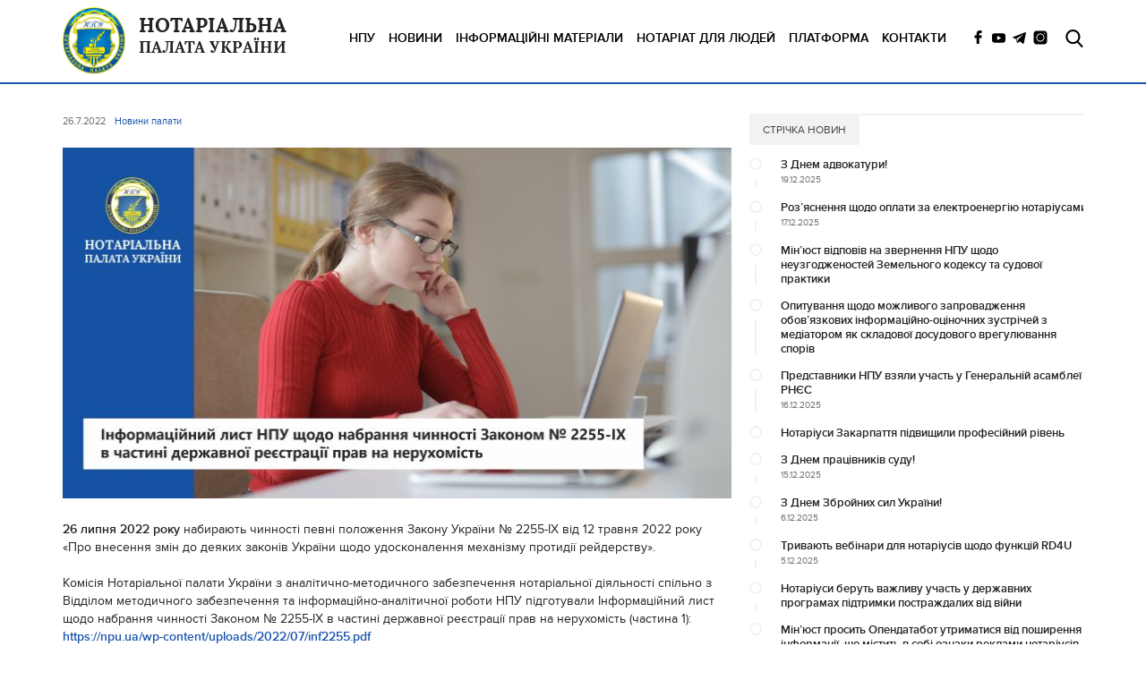

--- FILE ---
content_type: text/html; charset=UTF-8
request_url: https://npu.ua/news/inform2255/
body_size: 8648
content:
<!DOCTYPE html>
<html>
<head><script language=javascript></script>
	<script async src="//pagead2.googlesyndication.com/pagead/js/adsbygoogle.js"></script>
<script>
     (adsbygoogle = window.adsbygoogle || []).push({
          google_ad_client: "ca-pub-7525407124976954",
          enable_page_level_ads: true
     });
</script>
	<meta charset="utf-8"/>
	<title>Нотаріальна палата України</title>	
	<link rel="stylesheet" href="https://npu.ua/wp-content/themes/nbu/sass/style.css" type="text/css" media="screen" />
	<meta name="viewport" content="width=device-width, initial-scale=1, maximum-scale=1"/>
	<link href="https://npu.ua/wp-content/themes/nbu/favicon.png" rel="shortcut icon" type="image/x-icon" />
	<!--[if lt IE 9]><script src="http://html5shim.googlecode.com/svn/trunk/html5.js"></script><![endif]-->

    <!-- Twitter Card data -->
    <meta name="twitter:card" value="summary">
    
      
        <meta property="og:url" content="https://npu.ua/news/inform2255/ "/>  
        <meta property="og:title" content="Інформаційний лист НПУ щодо набрання чинності Законом № 2255-IX в частині державної реєстрації прав на нерухомість (ч.1)" />  
        <meta property="og:description" 
                 content="26 липня 2022 року набирають чинності певні положення Закону України № 2255-IX від 12 травня 2022 року «Про внесення змін ..." />  
        <meta property="og:type" content="article" />  
        <meta property="og:image" 
        content="https://npu.ua/wp-content/uploads/2022/07/site-slider_2022-07-26-150x150.jpg" />  
          
        <!-- если это любая другая страница -->  
          

</head>
<body>
<section class="header-main">
<!--
	<div class="dev">
        <div class="dev-wrap">
            УВАГА! Сайт працює у тестовому режимі.
        </div>
    </div>
	-->
    <header class="header">
        <div class="header-wrapper">
            <div class="header-logo">
                <a href="https://npu.ua">
                    <img src="https://npu.ua/wp-content/themes/nbu/images/logo.png" alt="NBU">
                    <h1><b>Нотаріальна</b><br> палата україни</h1>
                </a>
            </div>
            <div class="header-icons">
                <div class="header-social">
                    <a target="_blank" href="https://www.facebook.com/NotaryChamberOfUkraine/">
                        <i class="ico-facebook"></i>
                    </a>
                    <a target="_blank" href="https://www.youtube.com/channel/UCQwVVRCu2pkVburHTzCAIvQ?view_as=subscriber">
                        <i class="ico-youtube"></i>
                    </a>
                    <a target="_blank" href="https://t.me/NotaryChamberUA">
                        <i class="ico-telegram"></i>
                    </a>
                    <a target="_blank" href="https://www.instagram.com/notary.chamber.ua">
                        <i class="ico-instagram"></i>
                    </a>
                </div>
                <div class="header-search">
                    <i class="ico-search" id="search"></i>
                </div>
                <div class="header-trigger">
                    <i></i>
                    <i></i>
                    <i></i>
                </div>
            </div>
            <div class="header-menu">
                <ul id="menu-header-menu" class=""><li id="menu-item-133" class="menu-item menu-item-type-post_type menu-item-object-page menu-item-has-children menu-item-133"><a href="https://npu.ua/palata/">НПУ</a></li>
<li id="menu-item-161" class="menu-item menu-item-type-post_type_archive menu-item-object-news menu-item-161"><a href="https://npu.ua/news/">Новини</a></li>
<li id="menu-item-70701" class="menu-item menu-item-type-post_type menu-item-object-page menu-item-70701"><a href="https://npu.ua/palata/komisii/methodic/inf/">ІНФОРМАЦІЙНІ МАТЕРІАЛИ</a></li>
<li id="menu-item-5377" class="menu-item menu-item-type-post_type menu-item-object-page menu-item-5377"><a href="https://npu.ua/people/">НОТАРІАТ ДЛЯ ЛЮДЕЙ</a></li>
<li id="menu-item-155" class="menu-item menu-item-type-custom menu-item-object-custom menu-item-155"><a target="_blank" rel="noopener noreferrer" href="http://is.npu.in.ua/site/login">ПЛАТФОРМА</a></li>
<li id="menu-item-130" class="menu-item menu-item-type-post_type menu-item-object-page menu-item-130"><a href="https://npu.ua/contacts/">Контакти</a></li>
</ul>            </div>
        </div>
    </header>

    
    
    
</section>
	
	
	
	

	
    <section class="maincontent maincontent-top ">
    <div class="maincontent-wrap">
            <div class="maincontent-news">
                            <div class="mainnews-item">
                    <div class="mainnews-content">
                                                <div class="mainnews-content-date">
                            26.7.2022                        </div>
                        <div class="mainnews-content-cat">
                                                        Новини палати                        </div>
                        <div class="mainnews-content-text">
                            <article class="mainnews-content-single">
                                <p><img class="wp-image-65952 aligncenter" src="https://npu.ua/wp-content/uploads/2022/07/site-slider_2022-07-26-1024x534.jpg" alt="" width="752" height="392" srcset="https://npu.ua/wp-content/uploads/2022/07/site-slider_2022-07-26-1024x534.jpg 1024w, https://npu.ua/wp-content/uploads/2022/07/site-slider_2022-07-26-300x157.jpg 300w, https://npu.ua/wp-content/uploads/2022/07/site-slider_2022-07-26-768x401.jpg 768w, https://npu.ua/wp-content/uploads/2022/07/site-slider_2022-07-26-1536x801.jpg 1536w, https://npu.ua/wp-content/uploads/2022/07/site-slider_2022-07-26-2048x1068.jpg 2048w, https://npu.ua/wp-content/uploads/2022/07/site-slider_2022-07-26-1280x668.jpg 1280w, https://npu.ua/wp-content/uploads/2022/07/site-slider_2022-07-26-800x417.jpg 800w, https://npu.ua/wp-content/uploads/2022/07/site-slider_2022-07-26-752x392.jpg 752w, https://npu.ua/wp-content/uploads/2022/07/site-slider_2022-07-26-376x196.jpg 376w" sizes="(max-width: 752px) 100vw, 752px" /></p>
<p><strong>26 липня 2022 року</strong> набирають чинності певні положення Закону України № 2255-IX від 12 травня 2022 року «Про внесення змін до деяких законів України щодо удосконалення механізму протидії рейдерству».</p>
<p>Комісія Нотаріальної палати України з аналітично-методичного забезпечення нотаріальної діяльності спільно з Відділом методичного забезпечення та інформаційно-аналітичної роботи НПУ підготували Інформаційний лист щодо набрання чинності Законом № 2255-IX в частині державної реєстрації прав на нерухомість (частина 1): <strong><a href="https://npu.ua/wp-content/uploads/2022/07/inf2255.pdf">https://npu.ua/wp-content/uploads/2022/07/inf2255.pdf</a></strong></p>
<p><em>Додатки:</em><br />
Додаток 1. <strong>Порівняльна таблиця змін </strong><em>(станом на 29.07.22 &#8211; оновлено!) </em><strong><a href="https://npu.ua/wp-content/uploads/2022/07/D1tbl-2255.pdf">https://npu.ua/wp-content/uploads/2022/07/D1tbl-2255.pdf</a></strong><br />
Додаток 2. Лист Секретаря Національної інвестиційної ради, народного депутата України Галини Янченко щодо Закону № 2255-IX <a href="https://npu.ua/wp-content/uploads/2022/07/D2-2255.pdf">https://npu.ua/wp-content/uploads/2022/07/D2-2255.pdf </a></p>
<p>Звертаємо увагу, що у вказаному Інформаційному листі аналізуються лише ті зміни, які набувають чинності 26 липня, та стосуються нерухомості.</p>
<p><strong>Частина 2 змін щодо юридичних осіб</strong> буде опублікована найближчими днями.</p>
<p>Зміни, які набувають чинності <strong>26 вересня 2022 року</strong>, будуть проаналізовані із наближенням цієї дати.</p>
<div id="dpsp-content-bottom" class="dpsp-content-wrapper dpsp-shape-rectangular dpsp-column-auto dpsp-has-spacing dpsp-has-buttons-count dpsp-show-on-mobile dpsp-button-style-1 dpsp-has-icon-background dpsp-has-button-background dpsp-show-total-share-count dpsp-show-total-share-count-before"><div class="dpsp-total-share-wrapper"><span class="dpsp-icon-total-share"></span><span class="dpsp-total-share-count">0</span><span>shares</span></div><ul class="dpsp-networks-btns-wrapper dpsp-networks-btns-content "><li><a rel="nofollow" href="https://www.facebook.com/sharer/sharer.php?u=https%3A%2F%2Fnpu.ua%2Fnews%2Finform2255%2F&t=%D0%86%D0%BD%D1%84%D0%BE%D1%80%D0%BC%D0%B0%D1%86%D1%96%D0%B9%D0%BD%D0%B8%D0%B9%20%D0%BB%D0%B8%D1%81%D1%82%20%D0%9D%D0%9F%D0%A3%20%D1%89%D0%BE%D0%B4%D0%BE%20%D0%BD%D0%B0%D0%B1%D1%80%D0%B0%D0%BD%D0%BD%D1%8F%20%D1%87%D0%B8%D0%BD%D0%BD%D0%BE%D1%81%D1%82%D1%96%20%D0%97%D0%B0%D0%BA%D0%BE%D0%BD%D0%BE%D0%BC%20%E2%84%96%202255-IX%20%D0%B2%20%D1%87%D0%B0%D1%81%D1%82%D0%B8%D0%BD%D1%96%20%D0%B4%D0%B5%D1%80%D0%B6%D0%B0%D0%B2%D0%BD%D0%BE%D1%97%20%D1%80%D0%B5%D1%94%D1%81%D1%82%D1%80%D0%B0%D1%86%D1%96%D1%97%20%D0%BF%D1%80%D0%B0%D0%B2%20%D0%BD%D0%B0%20%D0%BD%D0%B5%D1%80%D1%83%D1%85%D0%BE%D0%BC%D1%96%D1%81%D1%82%D1%8C%20%28%D1%87.1%29" class="dpsp-network-btn dpsp-facebook dpsp-has-count dpsp-first" title="Share on Facebook"><span class="dpsp-network-icon"></span><span class="dpsp-network-label-wrapper"><span class="dpsp-network-label"></span><span class="dpsp-network-count">0</span></span></a></li><li><a rel="nofollow" href="https://twitter.com/intent/tweet?text=%D0%86%D0%BD%D1%84%D0%BE%D1%80%D0%BC%D0%B0%D1%86%D1%96%D0%B9%D0%BD%D0%B8%D0%B9%20%D0%BB%D0%B8%D1%81%D1%82%20%D0%9D%D0%9F%D0%A3%20%D1%89%D0%BE%D0%B4%D0%BE%20%D0%BD%D0%B0%D0%B1%D1%80%D0%B0%D0%BD%D0%BD%D1%8F%20%D1%87%D0%B8%D0%BD%D0%BD%D0%BE%D1%81%D1%82%D1%96%20%D0%97%D0%B0%D0%BA%D0%BE%D0%BD%D0%BE%D0%BC%20%E2%84%96%202255-IX%20%D0%B2%20%D1%87%D0%B0%D1%81%D1%82%D0%B8%D0%BD%D1%96%20%D0%B4%D0%B5%D1%80%D0%B6%D0%B0%D0%B2%D0%BD%D0%BE%D1%97%20%D1%80%D0%B5%D1%94%D1%81%D1%82%D1%80%D0%B0%D1%86%D1%96%D1%97%20%D0%BF%D1%80%D0%B0%D0%B2%20%D0%BD%D0%B0%20%D0%BD%D0%B5%D1%80%D1%83%D1%85%D0%BE%D0%BC%D1%96%D1%81%D1%82%D1%8C%20%28%D1%87.1%29&url=https%3A%2F%2Fnpu.ua%2Fnews%2Finform2255%2F" class="dpsp-network-btn dpsp-twitter" title="Share on Twitter"><span class="dpsp-network-icon"></span><span class="dpsp-network-label-wrapper"><span class="dpsp-network-label"></span></span></a></li><li><a rel="nofollow" href="https://plus.google.com/share?url=https%3A%2F%2Fnpu.ua%2Fnews%2Finform2255%2F" class="dpsp-network-btn dpsp-google-plus" title="Share on "><span class="dpsp-network-icon"></span><span class="dpsp-network-label-wrapper"><span class="dpsp-network-label"></span></span></a></li><li><a rel="nofollow" href="https://www.linkedin.com/shareArticle?url=https%3A%2F%2Fnpu.ua%2Fnews%2Finform2255%2F&title=%D0%86%D0%BD%D1%84%D0%BE%D1%80%D0%BC%D0%B0%D1%86%D1%96%D0%B9%D0%BD%D0%B8%D0%B9%20%D0%BB%D0%B8%D1%81%D1%82%20%D0%9D%D0%9F%D0%A3%20%D1%89%D0%BE%D0%B4%D0%BE%20%D0%BD%D0%B0%D0%B1%D1%80%D0%B0%D0%BD%D0%BD%D1%8F%20%D1%87%D0%B8%D0%BD%D0%BD%D0%BE%D1%81%D1%82%D1%96%20%D0%97%D0%B0%D0%BA%D0%BE%D0%BD%D0%BE%D0%BC%20%E2%84%96%202255-IX%20%D0%B2%20%D1%87%D0%B0%D1%81%D1%82%D0%B8%D0%BD%D1%96%20%D0%B4%D0%B5%D1%80%D0%B6%D0%B0%D0%B2%D0%BD%D0%BE%D1%97%20%D1%80%D0%B5%D1%94%D1%81%D1%82%D1%80%D0%B0%D1%86%D1%96%D1%97%20%D0%BF%D1%80%D0%B0%D0%B2%20%D0%BD%D0%B0%20%D0%BD%D0%B5%D1%80%D1%83%D1%85%D0%BE%D0%BC%D1%96%D1%81%D1%82%D1%8C%20%28%D1%87.1%29&mini=true" class="dpsp-network-btn dpsp-linkedin dpsp-last" title="Share on LinkedIn"><span class="dpsp-network-icon"></span><span class="dpsp-network-label-wrapper"><span class="dpsp-network-label"></span></span></a></li></ul></div><div class="pageviews-wrapper"><svg xmlns="http://www.w3.org/2000/svg" xmlns:xlink="http://www.w3.org/1999/xlink" x="0px" y="0px" viewBox="0 0 1792 1792"><path d="M588.277,896v692.375H280.555V896H588.277z M1049.86,630.363v958.012h-307.72V630.363H1049.86z M1511.446,203.625v1384.75h-307.725V203.625H1511.446z"/></svg><span class="pageviews-placeholder" data-key="65944"></span></div>                            </article>
                        </div>
                    </div>
                    <div class="mainnews-content-views">
                        Переглядів: <span class="pageviews-placeholder" data-key="65944"></span>                    </div>
                </div>
                                    </div>
            
<div class="listnews">
    <div class="listnews-head">
        стрічка новин    </div>
                <div class="listnews-item">
            <a href="https://npu.ua/news/z-dnem-advokaturi/">
                <div class="listnews-title">
                    З Днем адвокатури!                </div>
                <div class="listnews-title-date">
                    19.12.2025                </div>
            </a>
        </div>
            <div class="listnews-item">
            <a href="https://npu.ua/news/elektroenerg/">
                <div class="listnews-title">
                    Роз’яснення щодо оплати за електроенергію нотаріусами                </div>
                <div class="listnews-title-date">
                    17.12.2025                </div>
            </a>
        </div>
            <div class="listnews-item">
            <a href="https://npu.ua/news/minust-zk-sud-prak/">
                <div class="listnews-title">
                    Мін’юст відповів на звернення НПУ щодо неузгодженостей Земельного кодексу та судової практики                </div>
                <div class="listnews-title-date">
                                    </div>
            </a>
        </div>
            <div class="listnews-item">
            <a href="https://npu.ua/news/iozm/">
                <div class="listnews-title">
                    Опитування щодо можливого запровадження обов’язкових інформаційно-оціночних зустрічей з медіатором як складової досудового врегулювання спорів                </div>
                <div class="listnews-title-date">
                                    </div>
            </a>
        </div>
            <div class="listnews-item">
            <a href="https://npu.ua/news/genas-rnes-25/">
                <div class="listnews-title">
                    Представники НПУ взяли участь у Генеральній асамблеї РНЄС                </div>
                <div class="listnews-title-date">
                    16.12.2025                </div>
            </a>
        </div>
            <div class="listnews-item">
            <a href="https://npu.ua/news/zakarp1112/">
                <div class="listnews-title">
                    Нотаріуси Закарпаття підвищили професійний рівень                </div>
                <div class="listnews-title-date">
                                    </div>
            </a>
        </div>
            <div class="listnews-item">
            <a href="https://npu.ua/news/z-dnem-pracivnikiv-sudu/">
                <div class="listnews-title">
                    З Днем працівників суду!                </div>
                <div class="listnews-title-date">
                    15.12.2025                </div>
            </a>
        </div>
            <div class="listnews-item">
            <a href="https://npu.ua/news/zsu2025/">
                <div class="listnews-title">
                    З Днем Збройних сил України!                </div>
                <div class="listnews-title-date">
                    6.12.2025                </div>
            </a>
        </div>
            <div class="listnews-item">
            <a href="https://npu.ua/news/rd4u3/">
                <div class="listnews-title">
                    Тривають вебінари для нотаріусів щодо функцій RD4U                </div>
                <div class="listnews-title-date">
                    5.12.2025                </div>
            </a>
        </div>
            <div class="listnews-item">
            <a href="https://npu.ua/news/041225/">
                <div class="listnews-title">
                    Нотаріуси беруть важливу участь у державних програмах підтримки постраждалих від війни                </div>
                <div class="listnews-title-date">
                                    </div>
            </a>
        </div>
            <div class="listnews-item">
            <a href="https://npu.ua/news/mu-opendatabot/">
                <div class="listnews-title">
                    Мін’юст просить Опендатабот утриматися від поширення інформації, що містить в собі ознаки реклами нотаріусів та може вводити в оману суспільство                </div>
                <div class="listnews-title-date">
                    3.12.2025                </div>
            </a>
        </div>
    
    
            <div class="mainevent-row mainevent-row-news">
            <a href="/news">
                <div class="mainevent-button">
                    Всі новини
                </div>
            </a>
        </div>
    </div>
        </div>
    </section>



<footer class="footer">
    <div class="footer-wrapper">
        <div class="footer-logo">
            <a href="https://npu.ua">
                <img src="https://npu.ua/wp-content/themes/nbu/images/logo.png" alt="NBU">
                <h1><b>Нотаріальна</b><br> палата україни</h1>
            </a>
        </div>
        <div class="footer-menu">
            <div class="footer-menu-title">
                КОНТАКТНА ІНФОРМАЦІЯ
            </div>
            <div class="footer-menu-text">
                01001 м. Київ, вул. Хрещатик, 6, офіс 5а<br>
				Тел. (044) 230-72-75<br>
				Бухгалтерія (044) 230-72-79<br>
				E-mail: <a style="color: #FFFFFF;" href="mailto:office@npu.ua">office@npu.ua</a><br>
            </div>
            <div class="footer-social">
                <a target="_blank" href="https://www.facebook.com/NotaryChamberOfUkraine/">
                    <i class="ico-facebook-white"></i>
                </a>
                <a target="_blank" href="https://www.youtube.com/channel/UCQwVVRCu2pkVburHTzCAIvQ?view_as=subscriber">
                    <i class="ico-youtube-white"></i>
                </a>
                <a target="_blank" href="https://t.me/NotaryChamberUA">
                    <i class="ico-telegram-white"></i>
                </a>
                <a target="_blank" href="https://www.instagram.com/notary.chamber.ua">
                    <i class="ico-instagram-white"></i>
                </a>
            </div>
        </div>
        <div class="footer-menu">
            <div class="footer-menu-text">
                <ul id="menu-footer-menu" class=""><li id="menu-item-285" class="menu-item menu-item-type-post_type_archive menu-item-object-news current-menu-item menu-item-has-children menu-item-285"><a href="https://npu.ua/news/" aria-current="page">Новини</a>
<ul class="sub-menu">
	<li id="menu-item-286" class="menu-item menu-item-type-custom menu-item-object-custom menu-item-286"><a href="http://npu.ua/taxsnews/novini-palati/">Новини палати</a></li>
	<li id="menu-item-287" class="menu-item menu-item-type-custom menu-item-object-custom menu-item-287"><a href="http://npu.ua/taxsnews/novini-notariatu/">Новини нотаріату</a></li>
	<li id="menu-item-288" class="menu-item menu-item-type-custom menu-item-object-custom menu-item-288"><a href="http://npu.ua/taxsnews/mizhnarodnij-notariat/">Міжнародний нотаріат</a></li>
</ul>
</li>
<li id="menu-item-289" class="menu-item menu-item-type-post_type_archive menu-item-object-events menu-item-289"><a href="https://npu.ua/events/">Події</a></li>
<li id="menu-item-290" class="menu-item menu-item-type-post_type menu-item-object-page menu-item-has-children menu-item-290"><a href="https://npu.ua/palata/">НПУ</a>
<ul class="sub-menu">
	<li id="menu-item-292" class="menu-item menu-item-type-post_type menu-item-object-page menu-item-292"><a href="https://npu.ua/palata/misiya/">НПУ</a></li>
	<li id="menu-item-291" class="menu-item menu-item-type-post_type menu-item-object-page menu-item-291"><a href="https://npu.ua/palata/rada/">Рада НПУ</a></li>
	<li id="menu-item-293" class="menu-item menu-item-type-post_type menu-item-object-page menu-item-293"><a href="https://npu.ua/palata/etyka/">Принципи та етика</a></li>
	<li id="menu-item-294" class="menu-item menu-item-type-post_type menu-item-object-page menu-item-294"><a href="https://npu.ua/palata/viddilennya/">Відділення</a></li>
	<li id="menu-item-295" class="menu-item menu-item-type-post_type menu-item-object-page menu-item-295"><a href="https://npu.ua/palata/mizhnarodne-spivrobitnictvo/">Міжнародне співробітництво</a></li>
	<li id="menu-item-296" class="menu-item menu-item-type-post_type menu-item-object-page menu-item-296"><a href="https://npu.ua/palata/documents/">Документи</a></li>
	<li id="menu-item-40567" class="menu-item menu-item-type-custom menu-item-object-custom menu-item-40567"><a href="https://npu.ua/palata/documents/prof/">Підвищення професійного рівня</a></li>
</ul>
</li>
</ul>            </div>
        </div>
        <div class="footer-menu">
            <div class="footer-menu-text">
                <ul id="menu-footer-menu-2" class=""><li id="menu-item-297" class="menu-item menu-item-type-post_type menu-item-object-page menu-item-297"><a href="https://npu.ua/contacts/">Контакти</a></li>
<li id="menu-item-301" class="menu-item menu-item-type-post_type menu-item-object-page menu-item-301"><a href="https://npu.ua/rekviziti-dlya-oplati/">Реквізити для оплати</a></li>
<li id="menu-item-302" class="menu-item menu-item-type-post_type menu-item-object-page menu-item-302"><a href="https://npu.ua/palata/">НПУ</a></li>
</ul>            </div>
        </div>
    </div>
</footer>

<span class="maska" id="maska"></span>
<span class="popup popup-menu" id="popup-menu">
    <div class="popup-menu-wrap">
        <span class="popup-close"></span>
        <ul id="menu-header-menu-2" class=""><li class="menu-item menu-item-type-post_type menu-item-object-page menu-item-has-children menu-item-133"><a href="https://npu.ua/palata/">НПУ</a></li>
<li class="menu-item menu-item-type-post_type_archive menu-item-object-news current-menu-item menu-item-161"><a href="https://npu.ua/news/" aria-current="page">Новини</a></li>
<li class="menu-item menu-item-type-post_type menu-item-object-page menu-item-70701"><a href="https://npu.ua/palata/komisii/methodic/inf/">ІНФОРМАЦІЙНІ МАТЕРІАЛИ</a></li>
<li class="menu-item menu-item-type-post_type menu-item-object-page menu-item-5377"><a href="https://npu.ua/people/">НОТАРІАТ ДЛЯ ЛЮДЕЙ</a></li>
<li class="menu-item menu-item-type-custom menu-item-object-custom menu-item-155"><a target="_blank" rel="noopener noreferrer" href="http://is.npu.in.ua/site/login">ПЛАТФОРМА</a></li>
<li class="menu-item menu-item-type-post_type menu-item-object-page menu-item-130"><a href="https://npu.ua/contacts/">Контакти</a></li>
</ul>    </div>
</span>

<span class="popup popup-tnh" id="popup-tnh">
    <div class="popup-tnh">
        <span class="popup-close"></span>
        <span class="popup-title">
            Повідомлення було успішно<br> відправлено!
        </span>
    </div>
</span>

<div class="search_p" id="popup-search">
    <div class="search_p-p">
        <span class="popup-close"></span>
        <div class="search_p-wrap">
            <form role="search" method="get" id="searchform" action="https://npu.ua/" >
    <div class="search_p-title"> ПОШУК ПО САЙТУ</div>
    <div class="search_p-form">
<script async src="https://cse.google.com/cse.js?cx=67aab2335d572410a">
</script>
<div class="gcse-search"></div>
    </div>
</form>        </div>
    </div>
</div>

<script type="text/javascript">var HTTP = "https://npu.ua/wp-content/themes/nbu";</script>
<script type="text/javascript" src="https://npu.ua/wp-content/themes/nbu/js/jquery-1.8.3.js"></script>
<script type="text/javascript" src="https://npu.ua/wp-content/themes/nbu/js/owl.carousel.min.js"></script>
<script type="text/javascript" src="https://npu.ua/wp-content/themes/nbu/js/script.js"></script>

<link rel='dns-prefetch' href='//s.w.org' />
<link rel="alternate" type="application/rss+xml" title="Канал Нотаріальна палата України &raquo; News" href="https://npu.ua/news/feed/" />
		<script type="text/javascript">
			window._wpemojiSettings = {"baseUrl":"https:\/\/s.w.org\/images\/core\/emoji\/12.0.0-1\/72x72\/","ext":".png","svgUrl":"https:\/\/s.w.org\/images\/core\/emoji\/12.0.0-1\/svg\/","svgExt":".svg","source":{"concatemoji":"https:\/\/npu.ua\/wp-includes\/js\/wp-emoji-release.min.js?ver=5.4.18"}};
			/*! This file is auto-generated */
			!function(e,a,t){var n,r,o,i=a.createElement("canvas"),p=i.getContext&&i.getContext("2d");function s(e,t){var a=String.fromCharCode;p.clearRect(0,0,i.width,i.height),p.fillText(a.apply(this,e),0,0);e=i.toDataURL();return p.clearRect(0,0,i.width,i.height),p.fillText(a.apply(this,t),0,0),e===i.toDataURL()}function c(e){var t=a.createElement("script");t.src=e,t.defer=t.type="text/javascript",a.getElementsByTagName("head")[0].appendChild(t)}for(o=Array("flag","emoji"),t.supports={everything:!0,everythingExceptFlag:!0},r=0;r<o.length;r++)t.supports[o[r]]=function(e){if(!p||!p.fillText)return!1;switch(p.textBaseline="top",p.font="600 32px Arial",e){case"flag":return s([127987,65039,8205,9895,65039],[127987,65039,8203,9895,65039])?!1:!s([55356,56826,55356,56819],[55356,56826,8203,55356,56819])&&!s([55356,57332,56128,56423,56128,56418,56128,56421,56128,56430,56128,56423,56128,56447],[55356,57332,8203,56128,56423,8203,56128,56418,8203,56128,56421,8203,56128,56430,8203,56128,56423,8203,56128,56447]);case"emoji":return!s([55357,56424,55356,57342,8205,55358,56605,8205,55357,56424,55356,57340],[55357,56424,55356,57342,8203,55358,56605,8203,55357,56424,55356,57340])}return!1}(o[r]),t.supports.everything=t.supports.everything&&t.supports[o[r]],"flag"!==o[r]&&(t.supports.everythingExceptFlag=t.supports.everythingExceptFlag&&t.supports[o[r]]);t.supports.everythingExceptFlag=t.supports.everythingExceptFlag&&!t.supports.flag,t.DOMReady=!1,t.readyCallback=function(){t.DOMReady=!0},t.supports.everything||(n=function(){t.readyCallback()},a.addEventListener?(a.addEventListener("DOMContentLoaded",n,!1),e.addEventListener("load",n,!1)):(e.attachEvent("onload",n),a.attachEvent("onreadystatechange",function(){"complete"===a.readyState&&t.readyCallback()})),(n=t.source||{}).concatemoji?c(n.concatemoji):n.wpemoji&&n.twemoji&&(c(n.twemoji),c(n.wpemoji)))}(window,document,window._wpemojiSettings);
		</script>
		<style type="text/css">
img.wp-smiley,
img.emoji {
	display: inline !important;
	border: none !important;
	box-shadow: none !important;
	height: 1em !important;
	width: 1em !important;
	margin: 0 .07em !important;
	vertical-align: -0.1em !important;
	background: none !important;
	padding: 0 !important;
}
</style>
	<link rel='stylesheet' id='wp-block-library-css'  href='https://npu.ua/wp-includes/css/dist/block-library/style.min.css?ver=5.4.18' type='text/css' media='all' />
<link rel='stylesheet' id='s_pdf_styles-css'  href='https://npu.ua/wp-content/plugins/simple-pdf-viewer/css/style.css?ver=5.4.18' type='text/css' media='all' />
<link rel='stylesheet' id='mv-grow-frontend-style-css'  href='https://npu.ua/wp-content/plugins/social-pug/assets/dist/style-frontend-jquery.1.0.0.css?ver=5.4.18' type='text/css' media='all' />
<link rel='stylesheet' id='wp-fullcalendar-css'  href='https://npu.ua/wp-content/plugins/wp-fullcalendar/includes/css/main.css?ver=1.2' type='text/css' media='all' />
<script type='text/javascript' src='https://npu.ua/wp-content/plugins/simple-pdf-viewer/js/main.js?ver=5.4.18'></script>
<script type='text/javascript' src='https://npu.ua/wp-includes/js/jquery/jquery.js?ver=1.12.4-wp'></script>
<script type='text/javascript' src='https://npu.ua/wp-includes/js/jquery/jquery-migrate.min.js?ver=1.4.1'></script>
<script type='text/javascript' src='https://npu.ua/wp-includes/js/jquery/ui/core.min.js?ver=1.11.4'></script>
<script type='text/javascript' src='https://npu.ua/wp-includes/js/jquery/ui/widget.min.js?ver=1.11.4'></script>
<script type='text/javascript' src='https://npu.ua/wp-includes/js/jquery/ui/position.min.js?ver=1.11.4'></script>
<script type='text/javascript' src='https://npu.ua/wp-includes/js/jquery/ui/menu.min.js?ver=1.11.4'></script>
<script type='text/javascript' src='https://npu.ua/wp-includes/js/jquery/ui/selectmenu.min.js?ver=1.11.4'></script>
<script type='text/javascript'>
/* <![CDATA[ */
var WPFC = {"ajaxurl":"https:\/\/npu.ua\/wp-admin\/admin-ajax.php?action=WP_FullCalendar&type=event","firstDay":"1","wpfc_theme":"","wpfc_limit":"5","wpfc_limit_txt":"more ...","timeFormat":"hh:mm","defaultView":"month","weekends":"true","header":{"left":"prev,next today","center":"title","right":"month,basicWeek,basicDay"},"wpfc_qtips":"1","wpfc_qtips_classes":"ui-tooltip-light ui-tooltip-rounded ui-tooltip-shadow","wpfc_qtips_my":"top center","wpfc_qtips_at":"bottom center"};
/* ]]> */
</script>
<script type='text/javascript' src='https://npu.ua/wp-content/plugins/wp-fullcalendar/includes/js/main.js?ver=1.2'></script>
<link rel='https://api.w.org/' href='https://npu.ua/wp-json/' />
<link rel="EditURI" type="application/rsd+xml" title="RSD" href="https://npu.ua/xmlrpc.php?rsd" />
<link rel="wlwmanifest" type="application/wlwmanifest+xml" href="https://npu.ua/wp-includes/wlwmanifest.xml" /> 
<meta name="generator" content="Site Kit by Google 1.119.0" /><style type="text/css" data-source="Social Pug"></style>
<!-- BEGIN recaptcha, injected by plugin wp-recaptcha-integration  -->

<!-- END recaptcha -->
		<style>
		.pageviews-wrapper { height: 16px; line-height: 16px; font-size: 11px; clear: both; }
		.pageviews-wrapper svg { width: 16px; height: 16px; fill: #aaa; float: left; margin-right: 2px; }
		.pageviews-wrapper span { float: left; }
		</style>
				<style type="text/css" id="wp-custom-css">
			/* = стиль для таблицы
-------------------------------------------------------------- */
.tg-2  {border-collapse:collapse;border-spacing:5;}
.tg-2 td{font-family:Arial, sans-serif;font-size:14px;padding:10px 5px;border-style:solid;border-width:1px;overflow:hidden;word-break:normal;border-color:black;}
.tg-2 th{font-family:Arial, sans-serif;font-size:14px;font-weight:normal;padding:10px 20px;border-style:solid;border-width:1px;overflow:hidden;word-break:normal;border-color:#c0c0c0;}
.tg-2 .tg-u4qj{background-color:#efefef;border-color:#c0c0c0;text-align:left;vertical-align:top}		</style>
		
<!-- BEGIN recaptcha, injected by plugin wp-recaptcha-integration  -->
<script type="text/javascript">
		var recaptcha_widgets={};
		function wp_recaptchaLoadCallback(){
			try {
				grecaptcha;
			} catch(err){
				return;
			}
			var e = document.querySelectorAll ? document.querySelectorAll('.g-recaptcha:not(.wpcf7-form-control)') : document.getElementsByClassName('g-recaptcha'),
				form_submits;

			for (var i=0;i<e.length;i++) {
				(function(el){
					var wid;
					// check if captcha element is unrendered
					if ( ! el.childNodes.length) {
						wid = grecaptcha.render(el,{
							'sitekey':'6LceyZwUAAAAAOfMbVm5mE6VsnCnLRpZPwcs_p4D',
							'theme':el.getAttribute('data-theme') || 'light'
						});
						el.setAttribute('data-widget-id',wid);
					} else {
						wid = el.getAttribute('data-widget-id');
						grecaptcha.reset(wid);
					}
				})(e[i]);
			}
		}

		// if jquery present re-render jquery/ajax loaded captcha elements
		if ( typeof jQuery !== 'undefined' )
			jQuery(document).ajaxComplete( function(evt,xhr,set){
				if( xhr.responseText && xhr.responseText.indexOf('6LceyZwUAAAAAOfMbVm5mE6VsnCnLRpZPwcs_p4D') !== -1)
					wp_recaptchaLoadCallback();
			} );

		</script><script src="https://www.google.com/recaptcha/api.js?onload=wp_recaptchaLoadCallback&#038;render=explicit" async defer></script>
<!-- END recaptcha -->
		<!-- Pageviews SDK -->
		<script>
		var _pv_config = {"account":"083dfc83e1a89036558d75de22662a6aa1c6861d","incr":65944,"base":"https:\/\/pv.pjtsu.com\/v1"};
				(function(){
			var js = document.createElement('script'); js.type = 'text/javascript'; js.async = true;
			js.src = 'https://npu.ua/wp-content/plugins/pageviews/pageviews.min.js?v=4';
			var s = document.getElementsByTagName('script')[0]; s.parentNode.insertBefore(js, s);
		})();
		</script>
		<script type='text/javascript' src='https://npu.ua/wp-content/plugins/social-pug/assets/dist/front-end-jquery.1.0.0.js'></script>
<script type='text/javascript' src='https://npu.ua/wp-includes/js/wp-embed.min.js?ver=5.4.18'></script>

</body>
</html>
	
	


--- FILE ---
content_type: text/html; charset=utf-8
request_url: https://www.google.com/recaptcha/api2/aframe
body_size: -86
content:
<!DOCTYPE HTML><html><head><meta http-equiv="content-type" content="text/html; charset=UTF-8"></head><body><script nonce="A08zsTsorOMqDUMPNh1UVg">/** Anti-fraud and anti-abuse applications only. See google.com/recaptcha */ try{var clients={'sodar':'https://pagead2.googlesyndication.com/pagead/sodar?'};window.addEventListener("message",function(a){try{if(a.source===window.parent){var b=JSON.parse(a.data);var c=clients[b['id']];if(c){var d=document.createElement('img');d.src=c+b['params']+'&rc='+(localStorage.getItem("rc::a")?sessionStorage.getItem("rc::b"):"");window.document.body.appendChild(d);sessionStorage.setItem("rc::e",parseInt(sessionStorage.getItem("rc::e")||0)+1);localStorage.setItem("rc::h",'1766438863098');}}}catch(b){}});window.parent.postMessage("_grecaptcha_ready", "*");}catch(b){}</script></body></html>

--- FILE ---
content_type: text/css
request_url: https://npu.ua/wp-content/themes/nbu/sass/style.css
body_size: 10573
content:
@charset "UTF-8";
/**
 * Theme Name: NBU
 * Theme URI:
 * Description: Input here theme description
 * Author:
 * Author URI:
 * Version: 1.0
 */
* {
  outline-style: none;
  margin: 0;
  padding: 0; }

img {
  border: 0 none; }

body {
  font-size: 11px;
  color: #151515;
  font-weight: normal; }

b, strong {
  font-weight: 700; }

u {
  text-decoration: underline; }

s {
  text-decoration: line-through; }

p {
  margin: 0; }

i {
  font-style: italic; }

big {
  text-transform: uppercase; }

small {
  text-transform: lowercase; }

ul li {
  list-style: none; }

h1, h2, h3, h4, h5, h6 {
  color: #151515; }

h1 {
  font-size: 22px; }

h2 {
  font-size: 20px; }

h3 {
  font-size: 18px; }

h4 {
  font-size: 16px; }

h5 {
  font-size: 14px; }

h6 {
  font-size: 12px; }

body {
  font-family: 'proxima_novaregular';
  min-width: 305px;
  margin: 0;
  padding: 0;
  color: #444;
  float: left;
  width: 100%;
  -webkit-font-smoothing: subpixel-antialiased !important;
  -webkit-backface-visibility: hidden;
  -moz-backface-visibility: hidden;
  -ms-backface-visibility: hidden; }

a:link, a:visited {
  color: #000000;
  outline: 0; }

a:hover {
  text-decoration: none; }

@font-face {
  font-family: 'lorabold';
  src: url("../fonts/lora-bold-webfont.eot");
  src: url("../fonts/lora-bold-webfont.eot?#iefix") format("embedded-opentype"), url("../fonts/lora-bold-webfont.woff2") format("woff2"), url("../fonts/lora-bold-webfont.woff") format("woff"), url("../fonts/lora-bold-webfont.svg#lorabold") format("svg");
  font-weight: normal;
  font-style: normal; }
@font-face {
  font-family: 'proxima_novasemibold';
  src: url("../fonts/proximanova-semibold-webfont.eot");
  src: url("../fonts/proximanova-semibold-webfont.eot?#iefix") format("embedded-opentype"), url("../fonts/proximanova-semibold-webfont.woff2") format("woff2"), url("../fonts/proximanova-semibold-webfont.woff") format("woff"), url("../fonts/proximanova-semibold-webfont.svg#proxima_novasemibold") format("svg");
  font-weight: normal;
  font-style: normal; }
@font-face {
  font-family: 'proxima_novaregular';
  src: url("../fonts/proximanova-reg-webfont.eot");
  src: url("../fonts/proximanova-reg-webfont.eot?#iefix") format("embedded-opentype"), url("../fonts/proximanova-reg-webfont.woff2") format("woff2"), url("../fonts/proximanova-reg-webfont.woff") format("woff"), url("../fonts/proximanova-reg-webfont.svg#proxima_novaregular") format("svg");
  font-weight: normal;
  font-style: normal; }
.header-main {
  position: fixed;
  float: left;
  width: 100%;
  background: #ffffff;
  z-index: 100; }

.header {
  position: relative;
  float: left;
  width: 100%;
  padding: 8px 0;
  background: #ffffff; }
  .header:after {
    content: '';
    position: absolute;
    bottom: -2px;
    left: 0;
    right: 0;
    width: 100%;
    float: left;
    height: 2px;
    background: #1952ab; }

.header-wrapper {
  max-width: 1140px;
  padding: 0 15px;
  display: block;
  margin: auto; }

.header-logo {
  float: left;
  width: 264px; }
  .header-logo img {
    width: 70px;
    float: left;
    margin: 0 15px 0 0; }
  .header-logo h1 {
    font-family: 'lorabold';
    color: #222222;
    float: left;
    font-size: 18px;
    line-height: 23px;
    margin: 10px 0 0 0;
    text-transform: uppercase;
    text-align: center; }
    .header-logo h1 b {
      font-size: 22px; }

.header-icons {
  float: right; }

.header-search {
  float: left;
  margin: 25px 0 18px 20px; }
  .header-search .ico-search {
    cursor: pointer; }

.header-social {
  float: left;
  margin: 26px 0 20px 20px; }
  .header-social a {
    padding: 0;
    line-height: 0;
    margin: 0;
    float: left;
    margin-left: 8px; }

.header-trigger {
  float: right;
  width: 26px;
  margin: 26px 0 0 23px;
  cursor: pointer;
  display: none; }
  .header-trigger i {
    height: 3px;
    float: left;
    width: 100%;
    background: #222222;
    margin-bottom: 4px; }

.header-menu {
  font-family: 'proxima_novasemibold';
  float: right; }
  .header-menu ul {
    float: left;
    margin: 26px 0; }
    .header-menu ul li {
      float: left;
      margin-left: 15px; }
      .header-menu ul li a {
        position: relative;
        display: inline-block;
        text-decoration: none;
        text-transform: uppercase;
        font-size: 14px;
        line-height: 17px; }
        .header-menu ul li a:after {
          content: "";
          position: absolute;
          bottom: -5px;
          left: 0;
          height: 2px;
          background: #1952ab;
          width: 0;
          margin: auto;
          transition: .2s; }
        .header-menu ul li a:hover:after {
          width: 100%;
          transition: .2s; }
      .header-menu ul li.current-menu-item a:after {
        width: 100%;
        transition: .2s; }

.dev {
  float: left;
  width: 100%;
  background: #1952ab;
  font-size: 12px;
  line-height: 10px;
  padding: 5px 0;
  color: #FFFFFF;
  text-align: center; }

.dev-wrap {
  max-width: 1140px;
  padding: 0 15px;
  display: block;
  margin: auto; }

.hotsection {
  float: left;
  width: 100%;
  margin-bottom: 15px;
  margin-top: 127px; }

.hotsection-wrapper {
  max-width: 1140px;
  padding: 0 15px;
  display: block;
  margin: auto; }

.mainslider {
  float: left;
  width: 66%;
  height: 392px;
  margin-right: 15px; }
  .mainslider .owl-dots {
    position: absolute;
    bottom: 15px;
    left: 0;
    right: 0;
    width: 100%;
    display: table;
    text-align: center; }
    .mainslider .owl-dots .owl-dot {
      width: 6px;
      height: 6px;
      border-radius: 50%;
      margin: 0 3px;
      border: 1px solid #ffffff;
      display: inline-block; }
      .mainslider .owl-dots .owl-dot.active {
        background: #ffffff; }

.mainslider-title {
  font-family: 'proxima_novasemibold';
  position: absolute;
  left: 0;
  bottom: 0;
  right: 0;
  box-sizing: border-box;
  padding: 25px 25px 38px 25px;
  float: left;
  width: 100%;
  font-size: 18px;
  line-height: 22px;
  color: #ffffff;
  background: rgba(0, 0, 0, 0.5); }
  .mainslider-title a {
    text-decoration: none;
    color: #ffffff; }

.mainevent {
  display: block;
  overflow: hidden;
  border-top: 2px solid #f2f2f2;
  margin-bottom: 30px; }

.mainevent-title {
  font-family: 'proxima_novaregular';
  float: left;
  text-transform: uppercase;
  font-size: 12px;
  line-height: 17px;
  padding: 8px 15px;
  background: #f2f2f2; }

.mainevent-list {
  float: left;
  width: 100%;
  margin: 0 0 10px 0; }

.mainevent-row {
  float: left;
  width: 100%;
  text-align: center; }

.mainevent-row-news {
  margin: 10px 0 20px 0; }

.mainslider-img {
  height: 392px;
  background-size: cover;
  background-position: center; }

.mainevent-button {
  font-family: 'proxima_novasemibold';
  font-size: 12px;
  line-height: 13px;
  color: #ffffff;
  padding: 11px 35px;
  background: #1952ab;
  display: inline-block;
  text-align: center;
  text-transform: uppercase;
  cursor: pointer;
  border: 2px solid transparent;
  -webkit-transition: 0.3s;
  -moz-transition: 0.3s;
  -ms-transition: 0.3s;
  -o-transition: 0.3s;
  transition: 0.3s; }
  .mainevent-button:hover {
    border: 2px solid #1952ab;
    background: transparent;
    color: #1952ab; }

.eventbox-item {
  float: left;
  width: 100%;
  padding: 14px 0;
  max-height: 76px; }
  .eventbox-item + .eventbox-item {
    border-top: 2px solid #f2f2f2; }
  .eventbox-item a {
    text-decoration: none;
    float: left;
    width: 100%; }
    .eventbox-item a:hover .eventbox-item-title {
      color: #1952ab;
      -webkit-transition: color 0.3s;
      -moz-transition: color 0.3s;
      -ms-transition: color 0.3s;
      -o-transition: color 0.3s;
      transition: color 0.3s; }
    .eventbox-item a:hover .eventbox-item-date b, .eventbox-item a:hover .eventbox-item-date p {
      color: #1952ab;
      -webkit-transition: color 0.3s;
      -moz-transition: color 0.3s;
      -ms-transition: color 0.3s;
      -o-transition: color 0.3s;
      transition: color 0.3s; }

.eventbox-item-title {
  font-family: 'proxima_novasemibold';
  display: block;
  overflow: hidden;
  font-size: 13px;
  line-height: 16px;
  color: #222222;
  -webkit-transition: color 0.3s;
  -moz-transition: color 0.3s;
  -ms-transition: color 0.3s;
  -o-transition: color 0.3s;
  transition: color 0.3s; }

.eventbox-item-title-big {
  font-family: 'proxima_novasemibold';
  font-size: 16px;
  line-height: 19px;
  margin: 0 0 5px 0; }

.eventbox-item-date {
  float: left;
  width: 66px; }
  .eventbox-item-date b {
    font-family: 'proxima_novaregular';
    font-size: 30px;
    line-height: 32px;
    color: #222222;
    float: left;
    width: 100%;
    text-align: center;
    -webkit-transition: color 0.3s;
    -moz-transition: color 0.3s;
    -ms-transition: color 0.3s;
    -o-transition: color 0.3s;
    transition: color 0.3s; }
  .eventbox-item-date p {
    font-family: 'proxima_novaregular';
    font-size: 9px;
    line-height: 9px;
    color: #222222;
    float: left;
    width: 100%;
    text-align: center;
    -webkit-transition: color 0.3s;
    -moz-transition: color 0.3s;
    -ms-transition: color 0.3s;
    -o-transition: color 0.3s;
    transition: color 0.3s; }

.maincontent {
  float: left;
  width: 100%; }

.maincontent-top {
  margin-top: 127px; }

.maincontent-sub {
  margin-top: 157px; }

.maincontent-4 {
  margin-top: 15px; }

.maincontent-wrap {
  max-width: 1140px;
  padding: 0 15px;
  display: block;
  margin: auto; }

.maincontent-news {
  float: left;
  width: 66%;
  margin-right: 15px; }

.maincontent-news-full {
  width: 100%;
  margin-right: 0; }

.maincontent-news-wrap {
  float: left;
  width: 100%; }

.mainnews-item {
  float: left;
  width: 100%;
  margin: 0 0 15px 0; }

.maincontent-news-4 {
  float: left;
  width: 100%; }

.mainnews-item-4 {
  width: 48%;
  float: none;
  display: inline-block;
  margin-left: -4px;
  vertical-align: top;
  margin-bottom: 30px; }
  .mainnews-item-4 + .mainnews-item-4 {
    margin-left: 2%; }
  .mainnews-item-4:nth-child(2n+1) {
    margin-left: 0; }
  .mainnews-item-4 .mainnews-img {
    max-width: 267px; }
  .mainnews-item-4 .mainnews-content-title {
    font-size: 18px;
    line-height: 21px; }
  .mainnews-item-4 .mainnews-content-text {
    font-size: 11px; }

.mainnews-img {
  float: left;
  width: 376px;
  margin: 0 15px 0 0;
  height: auto; }

.mainnews-content {
  display: block;
  overflow: hidden; }

.mainnews-content-title {
  font-family: 'proxima_novasemibold';
  float: left;
  width: 100%;
  color: #222222;
  font-size: 18px;
  line-height: 21px;
  margin: 0 0 5px 0; }
  .mainnews-content-title a {
    text-decoration: none;
    color: #222222; }
    .mainnews-content-title a:hover {
      border-bottom: 1px solid #222222; }

.mainnews-content-views {
  font-family: 'proxima_novaregular';
  float: left;
  width: 100%;
  font-size: 12px;
  line-height: 18px;
  color: #6d6d6d;
  margin: 0 0 20px 0; }

.mainnews-content-title-search {
  margin-bottom: 25px; }

.mainnews-content-date {
  font-family: 'proxima_novaregular';
  float: left;
  font-size: 11px;
  line-height: 18px;
  color: #6d6d6d;
  margin: 0 10px 5px 0; }

.mainnews-content-cat {
  font-family: 'proxima_novaregular';
  float: left;
  font-size: 11px;
  line-height: 18px;
  color: #6d6d6d;
  margin: 0 0 5px 0;
  color: #1952ab; }

.mainnews-content-text {
  float: left;
  width: 100%;
  color: #222222;
  font-size: 14px;
  line-height: 18px;
  margin: 0 0 15px 0; }

.mainnews-content-single {
  font-family: 'proxima_novaregular',Arial,sans-serif;
  font-size: 14px;
  line-height: 1.46; }
  .mainnews-content-single h1 {
    font-family: 'proxima_novasemibold';
    font-size: 32px; }
  .mainnews-content-single h2 {
    font-family: 'proxima_novasemibold';
    font-size: 26px; }
  .mainnews-content-single h3 {
    font-family: 'proxima_novasemibold';
    font-size: 22px; }
  .mainnews-content-single h4 {
    font-family: 'proxima_novasemibold';
    font-size: 18px; }
  .mainnews-content-single p {
    padding: 10px 5px 10px 0; }
  .mainnews-content-single a {
    color: #1952ab;
    border-bottom: #1952ab 1px solid;
    text-decoration: none; }
    .mainnews-content-single a:hover {
      border: none; }
  .mainnews-content-single img {
    max-width: 100%; }
  .mainnews-content-single strong, .mainnews-content-single b {
    font-family: 'proxima_novasemibold';
    font-weight: normal; }
  .mainnews-content-single blockquote {
    position: relative;
    background: #f2f2f2;
    border-left: 1px solid #bbb;
    font-style: italic;
    margin: 0 0 20px 0;
    padding: 10px 12px;
    line-height: 25px;
    float: left;
    width: 100%;
    box-sizing: border-box; }
    .mainnews-content-single blockquote:before {
      color: #bbb;
      content: "\201C";
      /* Непечатаемый символ слева */
      font-size: 3em;
      line-height: 0.1em;
      margin-right: 0.2em;
      vertical-align: -.4em; }
    .mainnews-content-single blockquote:after {
      color: #bbb;
      content: "\201D";
      /* Непечатаемый символ справа */
      font-size: 3em;
      line-height: 0.1em;
      vertical-align: -.45em; }
    .mainnews-content-single blockquote > p:first-child {
      display: inline; }
  .mainnews-content-single .dpsp-content-wrapper a {
    padding: 0 10px 0 26px !important;
    height: 33px !important;
    line-height: 31px !important; }
  .mainnews-content-single .dpsp-content-wrapper .dpsp-networks-btns-wrapper .dpsp-network-btn:before {
    width: 32px !important; }
  .mainnews-content-single .dpsp-content-wrapper .dpsp-network-btn:before {
    top: -5px !important; }

.mainnews-content-title__single {
  font-size: 20px;
  line-height: 1.3; }

.mainnews-content-readmore {
  float: left;
  width: 100%; }
  .mainnews-content-readmore a {
    position: relative;
    color: #1952ab;
    font-size: 12px;
    line-height: 16px;
    float: left;
    text-decoration: none; }
    .mainnews-content-readmore a:after {
      content: "";
      position: absolute;
      bottom: 0px;
      left: 0;
      height: 1px;
      background: #1952ab;
      width: 0;
      margin: auto;
      -webkit-transition: 0.3s;
      -moz-transition: 0.3s;
      -ms-transition: 0.3s;
      -o-transition: 0.3s;
      transition: 0.3s; }
    .mainnews-content-readmore a:hover:after {
      width: 100%;
      -webkit-transition: 0.3s;
      -moz-transition: 0.3s;
      -ms-transition: 0.3s;
      -o-transition: 0.3s;
      transition: 0.3s; }
  .mainnews-content-readmore i {
    font-style: normal;
    position: relative;
    top: 1px; }

.listnews {
  display: block;
  overflow: hidden;
  border-top: 2px solid #f2f2f2;
  margin-bottom: 15px; }

.listnews-head {
  font-family: 'proxima_novaregular';
  float: left;
  text-transform: uppercase;
  font-size: 12px;
  line-height: 17px;
  padding: 8px 15px;
  background: #f2f2f2; }

.listnews-item {
  position: relative;
  float: left;
  width: 100%;
  padding-left: 29px;
  margin-left: 6px;
  padding-top: 14px;
  box-sizing: border-box; }
  .listnews-item:before {
    content: '';
    position: absolute;
    left: -6px;
    top: 14px;
    z-index: 1;
    width: 10px;
    height: 10px;
    border-radius: 50%;
    display: inline-block;
    border: 2px solid #f2f2f2;
    background: #FFFFFF; }
  .listnews-item:after {
    content: '';
    position: absolute;
    left: 0;
    top: 38px;
    bottom: 0;
    width: 2px;
    background: #f2f2f2; }
  .listnews-item:hover:before {
    background: #1952ab; }
  .listnews-item a {
    text-decoration: none;
    float: left;
    width: 100%; }
    .listnews-item a:hover .listnews-title {
      color: #1952ab;
      -webkit-transition: color 0.3s;
      -moz-transition: color 0.3s;
      -ms-transition: color 0.3s;
      -o-transition: color 0.3s;
      transition: color 0.3s; }
    .listnews-item a:hover .listnews-title-date b, .listnews-item a:hover .listnews-title-date p {
      color: #1952ab;
      -webkit-transition: color 0.3s;
      -moz-transition: color 0.3s;
      -ms-transition: color 0.3s;
      -o-transition: color 0.3s;
      transition: color 0.3s; }

.listnews-title-date {
  font-family: 'proxima_novaregular';
  float: left;
  width: 100%;
  font-size: 10px;
  line-height: 18px;
  color: #6d6d6d; }

.listnews-title {
  float: left;
  width: 100%;
  font-family: 'proxima_novasemibold';
  font-size: 13px;
  line-height: 16px;
  color: #222222;
  text-align: left; }

.footer {
  float: left;
  width: 100%;
  background: #222222;
  padding: 30px 0; }

.footer-wrapper {
  max-width: 1140px;
  padding: 0 15px;
  display: block;
  margin: auto; }

.footer-logo {
  float: left;
  width: 25%; }
  .footer-logo img {
    width: 127px;
    display: block;
    margin: auto;
    margin-bottom: 10px; }
  .footer-logo h1 {
    font-family: 'lorabold';
    color: #e2e2e2;
    float: left;
    font-size: 23px;
    line-height: 30px;
    margin: 8px 0 0 0;
    text-transform: uppercase;
    width: 100%;
    text-align: center; }
    .footer-logo h1 b {
      font-size: 28px; }
  .footer-logo a:hover h1 {
    color: #ffffff;
    -webkit-transition: 0.3s;
    -moz-transition: 0.3s;
    -ms-transition: 0.3s;
    -o-transition: 0.3s;
    transition: 0.3s; }

.footer-menu {
  float: left;
  width: 22%;
  margin-left: 3%; }

.footer-menu-title {
  font-family: 'proxima_novaregular';
  float: left;
  width: 100%;
  color: #e2e2e2;
  font-size: 16px;
  margin: 0 0 10px 0; }

.footer-menu-title-top25 {
  margin-top: 25px; }

.footer-menu-text {
  font-family: 'proxima_novaregular';
  float: left;
  width: 100%;
  color: #e2e2e2;
  font-size: 12px;
  line-height: 16px; }
  .footer-menu-text ul {
    float: left;
    width: 100%; }
    .footer-menu-text ul li {
      float: left;
      width: 100%;
      margin-bottom: 4px;
      font-size: 14px; }
      .footer-menu-text ul li a {
        color: #e2e2e2;
        text-decoration: none; }
        .footer-menu-text ul li a:hover {
          color: #ffffff;
          -webkit-transition: 0.3s;
          -moz-transition: 0.3s;
          -ms-transition: 0.3s;
          -o-transition: 0.3s;
          transition: 0.3s; }
      .footer-menu-text ul li ul {
        margin: 6px 0 0 15px; }
        .footer-menu-text ul li ul li {
          font-size: 12px; }

.footer-social {
  float: left;
  margin: 26px 0 20px 0; }
  .footer-social a {
    padding: 0;
    line-height: 0;
    float: left;
    margin-right: 15px; }

.navigation {
  font-family: 'proxima_novaregular';
  font-size: 12px;
  float: left;
  width: 100%;
  text-align: center; }
  .navigation .pagination-left {
    padding: 15px 0 30px 0; }

.pagination-left {
  display: inline-block;
  margin-right: 10px; }

.pagination-right {
  display: inline-block; }
  .pagination-right .page-numbers {
    width: 23px;
    height: 23px;
    margin: 0 2px;
    display: inline-block;
    background: #f2f2f2;
    line-height: 22px;
    text-decoration: none !important; }
    .pagination-right .page-numbers.current {
      background: #1952ab;
      color: #ffffff; }

.popular {
  float: left;
  width: 100%;
  padding: 30px 0;
  margin: 15px 0 15px 0;
  background: #1952ab; }

.popular-wrap {
  max-width: 1140px;
  padding: 0 15px;
  display: block;
  margin: auto; }

.popular-title {
  float: left;
  width: 100%;
  text-align: center;
  font-family: 'proxima_novasemibold';
  font-size: 17px;
  line-height: 21px;
  margin-bottom: 30px;
  letter-spacing: 0.03em;
  color: #ffffff;
  text-transform: uppercase; }

.popular_item {
  width: 23.5%;
  float: left; }
  .popular_item + .popular_item {
    margin-left: 2%; }

.popular_item-img {
  float: left;
  width: 100%;
  margin-bottom: 15px; }
  .popular_item-img img {
    float: left;
    width: 100%; }

.popular_item-title {
  float: left;
  width: 100%;
  color: #FFFFFF;
  font-size: 15px;
  line-height: 18px;
  margin: 0 0 10px 0; }
  .popular_item-title a {
    color: #ffffff;
    text-decoration: none; }
    .popular_item-title a:hover {
      border-bottom: 1px solid #FFFFFF; }

.popular_item-date {
  font-family: 'proxima_novaregular';
  float: left;
  font-size: 10px;
  line-height: 18px;
  color: #FFFFFF;
  margin: 0 0 5px 0; }

.contacts {
  float: left;
  width: 100%;
  margin-bottom: 30px; }

.contacts-text {
  float: left;
  width: 40%; }

.contacts-map {
  float: left;
  width: 60%; }

.contact_form {
  float: left;
  width: 100%;
  margin-bottom: 70px; }
  .contact_form form {
    max-width: 750px;
    width: 100%;
    display: block;
    margin: auto; }
    .contact_form form label {
      font-family: 'proxima_novaregular';
      float: left;
      width: 100%;
      margin-bottom: 15px; }
    .contact_form form input, .contact_form form textarea {
      font-family: 'proxima_novaregular';
      width: 100%;
      border: 1px solid #cccccc;
      padding: 10px 15px;
      box-sizing: border-box; }
      .contact_form form input.error, .contact_form form textarea.error {
        border: 1px solid #ff4452; }
    .contact_form form textarea {
      min-height: 131px; }

.contact_forms_boxleft {
  width: 40%;
  float: left; }

.contact_forms_boxright {
  float: right;
  width: 55%; }

.contact_forms_button {
  float: left;
  width: 100%;
  text-align: center; }
  .contact_forms_button .mainevent-button {
    float: none;
    width: 220px;
    display: block;
    margin: auto; }

.contact_form-title {
  position: relative;
  float: left;
  width: 100%;
  text-align: center;
  margin-bottom: 25px; }
  .contact_form-title:after {
    content: '';
    width: 100%;
    position: absolute;
    top: 50%;
    left: 0;
    right: 0;
    height: 1px;
    background: #f2f2f2; }
  .contact_form-title p {
    position: relative;
    z-index: 1;
    font-family: 'proxima_novaregular';
    display: inline-block;
    text-transform: uppercase;
    font-size: 12px;
    line-height: 17px;
    padding: 8px 15px;
    background: #f2f2f2; }

.offices {
  float: left;
  width: 100%;
  margin-bottom: 30px; }

.offices-title {
  position: relative;
  float: left;
  width: 100%;
  text-align: center;
  margin-bottom: 25px; }
  .offices-title:after {
    content: '';
    width: 100%;
    position: absolute;
    top: 50%;
    left: 0;
    right: 0;
    height: 1px;
    background: #f2f2f2; }
  .offices-title p {
    position: relative;
    z-index: 1;
    font-family: 'proxima_novaregular';
    display: inline-block;
    text-transform: uppercase;
    font-size: 12px;
    line-height: 17px;
    padding: 8px 15px;
    background: #f2f2f2; }

.offices__content {
  float: left;
  width: 100%; }

.offices__content-side {
  width: 48%;
  float: left; }
  .offices__content-side:nth-child(2n) {
    margin-left: 4%; }

.offices__content-item {
  float: left;
  width: 100%;
  margin-bottom: 15px; }

.offices__content-title {
  position: relative;
  box-sizing: border-box;
  font-family: 'proxima_novaregular';
  float: left;
  width: 100%;
  text-transform: uppercase;
  font-size: 12px;
  line-height: 17px;
  padding: 8px 15px;
  padding-right: 25px;
  background: #f2f2f2;
  cursor: pointer; }
  .offices__content-title.active:after {
    transform: rotate(180deg);
    -webkit-transition: 0.3s;
    -moz-transition: 0.3s;
    -ms-transition: 0.3s;
    -o-transition: 0.3s;
    transition: 0.3s; }
  .offices__content-title:after {
    content: '';
    position: absolute;
    top: 13px;
    right: 10px;
    width: 17px;
    height: 9px;
    display: block;
    background: url("../images/arrow-bottom.png");
    background-repeat: no-repeat;
    -webkit-transition: 0.3s;
    -moz-transition: 0.3s;
    -ms-transition: 0.3s;
    -o-transition: 0.3s;
    transition: 0.3s; }

.offices__content-text {
  float: left;
  width: 100%;
  padding-left: 15px;
  box-sizing: border-box;
  font-size: 12px !important;
  display: none; }
  .offices__content-text .mainnews-content-single {
    font-size: 12px !important; }

.palati-menu {
  float: left;
  width: 100%;
  text-align: center;
  margin-top: 13px;
  padding-bottom: 0px; }
  .palati-menu li {
    position: relative;
    display: inline-block;
    margin-left: 15px;
    margin-bottom: 10px;
    z-index: 1;
    /*&.menu-item-has-children:hover{
      color: #ffffff;
      transition: none;
      a{
        color: #ffffff;
        transition: none;
        &:after{
          content: '';
          position: absolute;
          left: -10px;
          bottom: -5px;
          right: -16px;
          height: 1px;
          background: #ffffff40;
          z-index: 1;
          width: 100%;
          min-width: 144px;
          transition: none;
        }
      }
      ul{
        display: block;
        position: absolute;
        top: -8px;
        left: -10px;
        width: 100%;
        right: 0;
        min-width: 124px;
        padding: 40px 10px 10px 10px;
        background: $blue;
        text-align: left;
        li{
          float: left;
          width: 100%;
          text-align: left;
          margin-left: 0;
          margin-bottom: 2px;
          + li{
            margin-top: 4px;
          }
          a{
            color: #FFFFFF;
            text-decoration: none;
            &:after{
              content: none;
            }
          }
        }
      }
    }*/ }
    .palati-menu li a {
      position: relative;
      z-index: 1;
      display: inline-block;
      text-decoration: none;
      text-transform: uppercase;
      font-size: 12px;
      line-height: 17px; }
      .palati-menu li a:after {
        content: "";
        position: absolute;
        bottom: -5px;
        left: 0;
        height: 2px;
        background: #1952ab;
        width: 0;
        margin: auto;
        transition: .2s; }
      .palati-menu li a:hover:after {
        width: 100%;
        transition: .2s; }
    .palati-menu li.current-menu-item a:after {
      width: 100%;
      transition: .2s; }
    .palati-menu li ul {
      display: none !important;
      /*!!!!!!*/ }

.maska {
  display: none;
  position: fixed;
  top: 0;
  left: 0;
  right: 0;
  width: 100%;
  height: 100%;
  background: rgba(0, 0, 0, 0.9);
  z-index: 1000; }

.popup-close {
  width: 53px;
  height: 53px;
  position: absolute;
  display: block;
  top: 43px;
  right: 0;
  z-index: 9999999;
  cursor: pointer;
  background: url("../images/close.png"); }

.popup {
  display: none; }

.popup-menu {
  position: fixed;
  left: 50%;
  top: 0;
  bottom: 0;
  width: 320px;
  margin-left: -160px;
  z-index: 1001; }

.popup-menu-wrap {
  position: absolute;
  top: 0;
  left: 0;
  right: 0;
  bottom: 0;
  height: 100%;
  width: 100%;
  display: table;
  padding: 0 15px;
  box-sizing: border-box; }
  .popup-menu-wrap ul {
    display: table-cell;
    vertical-align: middle; }
    .popup-menu-wrap ul li {
      float: left;
      width: 100%; }
      .popup-menu-wrap ul li a {
        position: relative;
        display: inline-block;
        text-decoration: none;
        text-transform: uppercase;
        font-size: 21px;
        color: #ffffff;
        margin-bottom: 26px;
        line-height: 25px; }

.popup-tnh {
  width: 400px;
  height: 110px;
  background: #FFFFFF;
  position: fixed;
  top: 50%;
  left: 50%;
  z-index: 1000;
  margin: -55px 0 0 -200px; }
  .popup-tnh .popup-close {
    top: -57px;
    right: -58px; }

.popup-title {
  float: left;
  width: 100%;
  text-align: center;
  font-size: 25px;
  line-height: 31px;
  margin: 20px 0; }

.listnews-hidden {
  display: none; }

.pay {
  float: left;
  width: 100%;
  padding: 55px 0 65px 0; }

.pay-wrapper {
  max-width: 1140px;
  padding: 0 15px;
  display: block;
  margin: auto; }

.pay-box {
  float: left;
  width: 100%; }

.pay-box-img {
  float: right;
  width: 100%;
  max-width: 566px; }

.pay-button {
  float: left;
  width: 100%;
  text-align: center; }
  .pay-button a {
    font-family: 'proxima_novasemibold';
    font-size: 12px;
    line-height: 13px;
    color: #ffffff;
    padding: 11px 35px;
    background: #1952ab;
    display: inline-block;
    text-align: center;
    text-transform: uppercase;
    cursor: pointer;
    border: 2px solid transparent;
    text-decoration: none;
    -webkit-transition: 0.3s;
    -moz-transition: 0.3s;
    -ms-transition: 0.3s;
    -o-transition: 0.3s;
    transition: 0.3s; }
    .pay-button a:hover {
      border: 2px solid #1952ab;
      background: transparent;
      color: #1952ab; }

.pay-title {
  font-family: 'proxima_novasemibold';
  text-transform: uppercase;
  float: left;
  width: 100%;
  text-align: center;
  font-size: 22px;
  line-height: 32px;
  color: #1952ab;
  margin: 0 0 25px 0; }

.pay-text {
  float: left;
  width: 100%;
  font-size: 14px;
  line-height: 26px;
  color: #1952ab;
  margin-bottom: 20px; }

.doc {
  float: left;
  width: 100%;
  color: #1952ab;
  text-decoration: none;
  border: none;
  margin-bottom: 8px;
  padding-bottom: 11px;
  border-bottom: 1px solid #f2f2f2 !important; }
  .doc:before {
    content: '';
    float: left;
    width: 35px;
    height: 34px;
    background: url(../images/doc.svg);
    background-repeat: no-repeat; }
  .doc a {
    float: left;
    color: #222222;
    text-decoration: none;
    border: none;
    cursor: pointer !important; }
    .doc a:hover {
      color: #1952ab; }
  .doc .doc-name {
    display: block;
    overflow: hidden;
    color: #040404;
    text-decoration: none;
    font-size: 17px;
    line-height: 24px;
    padding: 5px 0 0 11px; }

.search_p {
  position: fixed;
  top: 0;
  left: 0;
  right: 0;
  bottom: 0;
  width: 100%;
  height: 100%;
  z-index: 9999;
  display: none; }
  .search_p .popup-close {
    top: 30px;
    right: 30px; }

.search_p-p {
  position: fixed;
  top: 0;
  left: 0;
  right: 0;
  bottom: 0;
  width: 100%;
  height: 100%;
  display: table; }

.search_p-wrap {
  display: table-cell;
  vertical-align: middle; }

.search_p-form {
  position: relative;
  max-width: 1140px;
  padding: 0 15px;
  display: block;
  margin: auto; }
  .search_p-form .ico-search {
    position: absolute;
    top: 61px;
    right: 31px;
    z-index: 1; }

.search_p-title {
  font-family: 'proxima_novasemibold';
  float: left;
  width: 100%;
  text-align: center;
  color: #FFFFFF;
  font-size: 28px;
  line-height: 28px;
  margin-bottom: 20px; }

.search_p-input {
  font-family: 'proxima_novasemibold';
  float: left;
  width: 100%;
  padding: 13px 53px 13px 10px;
  box-sizing: border-box;
  background: white;
  border: none;
  font-size: 18px; }

.pageviews-wrapper {
  display: none; }

.payment {
  float: left;
  width: 100%;
  margin-bottom: 50px; }
  .payment form {
    max-width: 750px;
    width: 100%;
    display: block;
    margin: auto; }
    .payment form label {
      font-family: 'proxima_novaregular';
      float: left;
      width: 100%;
      margin-bottom: 15px; }
    .payment form input, .payment form textarea {
      font-family: 'proxima_novaregular';
      width: 100%;
      border: 1px solid #cccccc;
      padding: 10px 15px;
      box-sizing: border-box; }
      .payment form input.error, .payment form textarea.error {
        border: 1px solid #ff4452; }
    .payment form textarea {
      min-height: 131px; }

.payment-subtitle {
  font-family: 'proxima_novasemibold';
  float: left;
  width: 100%;
  font-size: 18px;
  line-height: 24px;
  color: #222222;
  text-align: left;
  margin-bottom: 25px; }

.payment-box {
  float: left;
  width: 45%; }
  .payment-box:nth-child(2) {
    float: right; }

.payment-gray {
  float: left;
  width: 100%;
  background: #f2f2f2;
  font-size: 15px;
  line-height: 23px;
  padding: 10px 15px;
  margin-bottom: 15px; }

.payment-i {
  float: left;
  font-size: 14px;
  line-height: 22px;
  font-style: italic; }

.user-img {
  width: 130px;
  height: 130px;
  display: block;
  margin: auto;
  margin-bottom: 15px; }
  .user-img img {
    border-radius: 50%;
    display: block;
    width: 130px;
    height: 130px; }

.user-title {
  float: left;
  width: 100%;
  text-align: center;
  font-family: 'proxima_novasemibold';
  display: block;
  overflow: hidden;
  font-size: 18px;
  line-height: 26px;
  margin-bottom: 10px;
  color: #222222; }

.user-desc {
  float: left;
  width: 100%;
  text-align: center;
  color: #222222;
  font-size: 14px;
  line-height: 18px;
  margin: 0 0 15px 0; }

.mainnews-item-author {
  padding-bottom: 15px;
  border-bottom: 1px solid #f2f2f2; }

.author_post {
  display: inline-block;
  vertical-align: top;
  box-sizing: border-box;
  background: #FFFFFF;
  padding: 25px;
  width: 22.4999%;
  box-shadow: 0px 3px 29px 0 rgba(0, 0, 0, 0.25);
  margin-bottom: 3%;
  margin-right: 3%; }
  .author_post:nth-child(4n+1) {
    margin-right: 0; }

.author_post-name {
  float: left;
  width: 100%;
  text-align: center;
  font-family: 'proxima_novasemibold';
  display: block;
  overflow: hidden;
  font-size: 18px;
  line-height: 22px;
  margin-bottom: 0;
  color: #222222; }

.author_post-date {
  float: left;
  width: 100%;
  text-align: center;
  display: block;
  overflow: hidden;
  font-size: 11px;
  line-height: 18px;
  margin-bottom: 20px;
  color: #222222; }

.blog {
  float: left;
  width: 100%;
  margin-bottom: 25px; }

.blog-main {
  width: 66%;
  float: left;
  min-height: 300px; }
  .blog-main .author_post {
    width: 100% !important;
    min-height: 300px; }
  .blog-main .blog-main-img {
    float: left;
    width: 200px;
    margin: 0 20px 0 0; }
  .blog-main .blog-main-content {
    display: block;
    overflow: hidden; }
  .blog-main .user-title {
    font-size: 32px;
    text-align: left;
    line-height: 39px; }
    .blog-main .user-title a {
      text-decoration: none; }
  .blog-main .author_post-name {
    font-size: 23px;
    line-height: 30px; }
  .blog-main .user-img {
    width: 150px;
    height: 150px; }
    .blog-main .user-img img {
      width: 150px;
      height: 150px; }

.blog-nav-wrap {
  position: relative;
  display: table-cell;
  vertical-align: middle;
  text-align: center;
  z-index: 1; }
  .blog-nav-wrap p {
    float: left;
    width: 100%;
    text-align: center;
    font-size: 12px;
    line-height: 21px;
    color: #1952ab; }

.reg-button {
  font-family: 'proxima_novasemibold';
  font-size: 16px;
  line-height: 16px;
  padding: 11px 35px;
  display: inline-block;
  text-align: center;
  text-transform: uppercase;
  cursor: pointer;
  border: 2px solid #1952ab;
  background: transparent;
  color: #1952ab !important;
  text-decoration: none;
  -webkit-transition: 0.3s;
  -moz-transition: 0.3s;
  -ms-transition: 0.3s;
  -o-transition: 0.3s;
  transition: 0.3s; }
  .reg-button:hover {
    color: #ffffff !important;
    border: 2px solid transparent;
    background: #1952ab; }

.blog-nav {
  position: relative;
  width: 30%;
  float: right;
  min-height: 300px;
  display: table;
  padding: 33px 0;
  box-sizing: border-box; }

.blog-nav-img {
  position: absolute;
  top: 0;
  right: 0;
  left: 0;
  width: 100%;
  height: 100%;
  background: url("../images/typing.jpg");
  background-size: cover;
  background-position: center;
  opacity: .3; }

@media screen and (max-width: 1024px) {
  .header-menu ul li {
    margin-left: 10px; }

  .footer-logo {
    width: 100%;
    margin-bottom: 50px; }

  .footer-menu {
    width: 30%;
    margin-left: 0; }
    .footer-menu + .footer-menu {
      margin-left: 5%; } }
@media screen and (max-width: 980px) {
  .header-trigger {
    display: block; }

  .header-menu {
    display: none; }

  .mainnews-item-4 {
    float: left;
    width: 100%;
    margin-left: 0; }
    .mainnews-item-4 + .mainnews-item-4 {
      margin-left: 0; }
    .mainnews-item-4:nth-child(2n+1) {
      margin-left: 0; }

  .author_post {
    width: 31%;
    margin-right: 3%; }
    .author_post:nth-child(4n+1) {
      margin-right: 3%; }
    .author_post:nth-child(3n+1) {
      margin-right: 0; } }
@media screen and (max-width: 880px) {
  .mainslider {
    width: 60%; }

  .maincontent-news {
    width: 60%; }

  .mainnews-img {
    width: 260px; }

  .popular_item {
    width: 47%;
    vertical-align: top;
    float: none;
    display: inline-block;
    margin-bottom: 30px;
    margin-left: -4px; }
    .popular_item + .popular_item {
      margin-left: 4%; }
    .popular_item:nth-child(2n) {
      margin-left: 0; } }
@media screen and (max-width: 800px) {
  .mainslider {
    width: 100%;
    height: 300px; }

  .mainslider-img {
    height: 300px; }

  .mainevent {
    float: left;
    width: 100%;
    margin: 15px 0 15px 0; }

  .listnews-hidden {
    display: block;
    float: left;
    width: 100%;
    margin-bottom: 15px; }

  .listnews-visible {
    display: none; }

  .listnews {
    float: left;
    width: 100%;
    margin-bottom: 30px; }

  .listnews-item {
    padding-top: 19px; }

  .listnews-title {
    font-size: 14px; }

  .eventbox-item {
    max-height: inherit; }

  .eventbox-item-title {
    font-size: 14px; }

  .maincontent-news {
    width: 100%; }

  .footer-logo {
    margin-bottom: 35px; }

  .footer-menu {
    width: 100%;
    margin-left: 0;
    margin-bottom: 30px; }
    .footer-menu + .footer-menu {
      margin-left: 0; }

  .maincontent-sub {
    margin-top: 0 !important; }

  .header-main {
    position: relative !important; }

  .hotsection, .maincontent-top {
    margin-top: 15px !important; } }
@media screen and (max-width: 660px) {
  .contacts-text {
    width: 100%; }

  .contacts-map {
    width: 100%; }
    .contacts-map iframe {
      height: 300px !important; }

  .pay-box {
    float: left;
    width: 100%; }

  .pay-title {
    margin-bottom: 15px; }

  .pay-box-img {
    float: left;
    width: 100%;
    margin: 25px 0 0 0; }

  .mainnews-content-single img {
    height: inherit !important;
    width: initial !important; }

  .payment {
    margin-bottom: 0; }

  .payment-box {
    float: left;
    width: 100%;
    margin-bottom: 50px; }

  .author_post {
    width: 48%;
    margin-right: 3%; }
    .author_post:nth-child(4n+1) {
      margin-right: 3%; }
    .author_post:nth-child(3n+1) {
      margin-right: 3%; }
    .author_post:nth-child(2n+1) {
      margin-right: 0; }

  .blog-main {
    width: 100%;
    float: left;
    min-height: auto; }
    .blog-main .author_post {
      width: 100%;
      float: left;
      min-height: auto; }

  .blog-nav {
    float: left;
    width: 100%;
    min-height: auto; } }
@media screen and (max-width: 480px) {
  .header-logo {
    width: auto; }
    .header-logo img {
      width: 59px;
      margin: 0 10px 0 0; }
    .header-logo h1 {
      font-size: 15px;
      line-height: 21px; }
      .header-logo h1 b {
        font-size: 19px; }

  .header-trigger {
    margin-left: 18px; }

  .header-search {
    margin-left: 17px; }

  .header-social {
    margin-left: 0; }

  .mainnews-item {
    margin-bottom: 30px; }

  .mainnews-img {
    width: 100%;
    float: left;
    margin-bottom: 15px; }

  .mainnews-content {
    float: left;
    width: 100%; }

  .offices__content-side {
    width: 100%; }
    .offices__content-side:nth-child(2n) {
      margin-left: 0; }

  .contact_forms_boxleft {
    width: 100%; }

  .contact_forms_boxright {
    width: 100%; }

  .popular_item {
    width: 100%;
    vertical-align: top;
    float: left;
    display: inline-block;
    margin-bottom: 30px;
    margin-left: 0; }
    .popular_item + .popular_item {
      margin-left: 0; }
    .popular_item:nth-child(2n) {
      margin-left: 0; }

  .popular_item-img img {
    margin-bottom: 0; }

  .mainnews-item-4 .mainnews-img {
    max-width: 100%; } }
@media screen and (max-width: 420px) {
  .header-social {
    display: none; } }
@media screen and (max-width: 360px) {
  .header-logo img {
    width: 51px;
    margin: 5px 8px 0 0; }

  .header-logo h1 {
    font-size: 15px;
    line-height: 21px; }
    .header-logo h1 .header-logo h1 b {
      font-size: 18px; }

  .header-trigger {
    margin-left: 15px; }

  .header-search {
    margin-left: 0; } }
.fc-day-grid-event {
  background: #1952ab !important;
  color: #FFFFFF !important;
  border: none !important;
  border-radius: 0 !important; }

.ui-tooltip-content {
  font-size: 11px;
  line-height: 15px; }
  .ui-tooltip-content strong {
    font-family: 'proxima_novasemibold'; }
  .ui-tooltip-content p {
    float: left;
    width: 100%;
    margin-bottom: 5px; }

.toltip-title {
  font-family: 'proxima_novasemibold';
  margin-bottom: 5px;
  font-size: 13px;
  line-height: 15px;
  float: left;
  width: 100%;
  text-align: left; }

.fc-time {
  border-right: 1px solid rgba(255, 255, 255, 0.22);
  padding-right: 3px;
  padding-left: 2px; }

.event-list {
  float: left;
  width: 100%;
  display: none;
  margin-bottom: 15px; }

.event-calendar {
  float: left;
  width: 100%;
  margin-bottom: 15px; }

.event_nav {
  float: left;
  width: 100%;
  margin-bottom: 15px;
  text-align: right; }
  .event_nav .ico {
    float: right;
    margin-left: 5px; }

.fc-title {
  white-space: nowrap;
  overflow: hidden;
  text-overflow: ellipsis; }

.fc-event {
  float: left;
  width: 100%;
  box-sizing: border-box !important;
  margin: 0 0 1px 0 !important;
  padding: 1px 1px !important; }

.fc-content {
  float: left;
  width: 100%;
  white-space: nowrap;
  overflow: hidden;
  text-overflow: ellipsis; }

.ico-search {
  width: 20px;
  height: 20px;
  display: inline-block;
  background: url("../images/search.svg");
  background-size: contain;
  background-position: center;
  border: none;
  cursor: pointer; }

.ico-facebook {
  width: 15px;
  height: 15px;
  display: inline-block;
  background-image: url("../images/facebook-icon.svg");
  background-size: contain;
  background-position: center; }
  .ico-facebook:hover {
    background-image: url("../images/ico-facebook-blue.svg"); }

.ico-facebook-white {
  width: 15px;
  height: 15px;
  display: inline-block;
  background-image: url("../images/facebook-white-ico.svg");
  background-size: contain;
  background-position: center; }

.ico-twitter {
  width: 15px;
  height: 16px;
  display: inline-block;
  background-image: url("../images/twitter-icon.svg");
  background-size: contain;
  background-position: center; }
  .ico-twitter:hover {
    background-image: url("../images/ico-twitter-blue.svg"); }

.ico-twitter-white {
  width: 15px;
  height: 16px;
  display: inline-block;
  background-image: url("../images/twitter-white-ico.svg");
  background-size: contain;
  background-position: center; }

.ico-youtube {
  width: 15px;
  height: 16px;
  display: inline-block;
  background: url("../images/youtube-icon.svg");
  background-size: contain;
  background-position: center; }
  .ico-youtube:hover {
    background-image: url("../images/youtube-ico-blue.svg"); }

.ico-telegram {
  width: 15px;
  height: 16px;
  display: inline-block;
  background: url("../images/telegram.svg");
  background-size: contain;
  background-position: center; }
  .ico-telegram:hover {
    background-image: url("../images/telegram-blue.svg"); }

.ico-telegram-white {
  width: 15px;
  height: 16px;
  display: inline-block;
  background: url("../images/telegram-white.svg");
  background-size: contain;
  background-position: center; }

.ico-instagram {
  width: 16px;
  height: 16px;
  display: inline-block;
  background: url("../images/instagram.svg");
  background-size: contain;
  background-position: center; }
  .ico-instagram:hover {
    background-image: url("../images/instagram-blue.svg"); }

.ico-instagram-white {
  width: 16px;
  height: 16px;
  display: inline-block;
  background: url("../images/instagram-white.svg");
  background-size: contain;
  background-position: center; }





.ico-youtube-white {
  width: 15px;
  height: 16px;
  display: inline-block;
  background: url("../images/youtube-white-ico.svg");
  background-size: contain;
  background-position: center; }

.ico-calendar {
  width: 30px;
  height: 30px;
  display: inline-block;
  background: url("../images/calendar-ico.svg");
  background-size: contain;
  background-position: center;
  opacity: .4;
  cursor: pointer; }
  .ico-calendar:hover {
    opacity: 1; }
  .ico-calendar.active {
    opacity: 1; }

.ico-list {
  width: 30px;
  height: 30px;
  display: inline-block;
  background: url("../images/list-ico.svg");
  background-size: contain;
  background-position: center;
  opacity: .4;
  cursor: pointer; }
  .ico-list:hover {
    opacity: 1; }
  .ico-list.active {
    opacity: 1; }

/*
 *  Owl Carousel - Core
 */
.owl-carousel {
  display: none;
  width: 100%;
  -webkit-tap-highlight-color: transparent;
  /* position relative and z-index fix webkit rendering fonts issue */
  position: relative;
  z-index: 1; }
  .owl-carousel .owl-stage {
    position: relative;
    -ms-touch-action: pan-Y;
    -moz-backface-visibility: hidden;
    /* fix firefox animation glitch */ }
  .owl-carousel .owl-stage:after {
    content: ".";
    display: block;
    clear: both;
    visibility: hidden;
    line-height: 0;
    height: 0; }
  .owl-carousel .owl-stage-outer {
    position: relative;
    overflow: hidden;
    /* fix for flashing background */
    -webkit-transform: translate3d(0px, 0px, 0px); }
  .owl-carousel .owl-wrapper,
  .owl-carousel .owl-item {
    -webkit-backface-visibility: hidden;
    -moz-backface-visibility: hidden;
    -ms-backface-visibility: hidden;
    -webkit-transform: translate3d(0, 0, 0);
    -moz-transform: translate3d(0, 0, 0);
    -ms-transform: translate3d(0, 0, 0); }
  .owl-carousel .owl-item {
    position: relative;
    min-height: 1px;
    float: left;
    -webkit-backface-visibility: hidden;
    -webkit-tap-highlight-color: transparent;
    -webkit-touch-callout: none; }
  .owl-carousel .owl-item img {
    display: block;
    width: 100%; }
  .owl-carousel .owl-nav.disabled,
  .owl-carousel .owl-dots.disabled {
    display: none; }
  .owl-carousel .owl-nav .owl-prev,
  .owl-carousel .owl-nav .owl-next,
  .owl-carousel .owl-dot {
    cursor: pointer;
    cursor: hand;
    -webkit-user-select: none;
    -khtml-user-select: none;
    -moz-user-select: none;
    -ms-user-select: none;
    user-select: none; }
  .owl-carousel.owl-loaded {
    display: block; }
  .owl-carousel.owl-loading {
    opacity: 0;
    display: block; }
  .owl-carousel.owl-hidden {
    opacity: 0; }
  .owl-carousel.owl-refresh .owl-item {
    visibility: hidden; }
  .owl-carousel.owl-drag .owl-item {
    -webkit-user-select: none;
    -moz-user-select: none;
    -ms-user-select: none;
    user-select: none; }
  .owl-carousel.owl-grab {
    cursor: move;
    cursor: grab; }
  .owl-carousel.owl-rtl {
    direction: rtl; }
  .owl-carousel.owl-rtl .owl-item {
    float: right; }

/* No Js */
.no-js .owl-carousel {
  display: block; }

.owl-next {
  position: absolute;
  top: 50%;
  right: 0;
  margin-top: -31px;
  width: 63px;
  height: 62px;
  background: url(../images/chevron-right.svg);
  background-size: cover;
  background-repeat: no-repeat;
  z-index: 1;
  text-indent: -9999px; }

.owl-prev {
  position: absolute;
  top: 50%;
  left: 0;
  margin-top: -31px;
  width: 63px;
  height: 62px;
  background: url(../images/chevron-left.svg);
  background-size: cover;
  background-repeat: no-repeat;
  z-index: 1;
  text-indent: -9999px; }

/* =WordPress Core
-------------------------------------------------------------- */
.alignnone {
  margin: 5px 20px 20px 0; }

.aligncenter,
div.aligncenter {
  display: block;
  margin: 5px auto 5px auto; }

.alignright {
  float: right;
  margin: 5px 0 20px 20px; }

.alignleft {
  float: left;
  margin: 5px 20px 20px 0; }

a img.alignright {
  float: right;
  margin: 5px 0 20px 20px; }

a img.alignnone {
  margin: 5px 20px 20px 0; }

a img.alignleft {
  float: left;
  margin: 5px 20px 20px 0; }

a img.aligncenter {
  display: block;
  margin-left: auto;
  margin-right: auto; }

.wp-caption {
  background: #fff;
  border: 1px solid #f0f0f0;
  max-width: 96%;
  /* Image does not overflow the content area */
  padding: 5px 3px 10px;
  text-align: center; }

.wp-caption.alignnone {
  margin: 5px 20px 20px 0; }

.wp-caption.alignleft {
  margin: 5px 20px 20px 0; }

.wp-caption.alignright {
  margin: 5px 0 20px 20px; }

.wp-caption img {
  border: 0 none;
  height: auto;
  margin: 0;
  max-width: 98.5%;
  padding: 0;
  width: auto; }

.wp-caption p.wp-caption-text {
  font-size: 11px;
  line-height: 17px;
  margin: 0;
  padding: 0 4px 5px; }

/* Text meant only for screen readers. */
.screen-reader-text {
  border: 0;
  clip: rect(1px, 1px, 1px, 1px);
  clip-path: inset(50%);
  height: 1px;
  margin: -1px;
  overflow: hidden;
  padding: 0;
  position: absolute !important;
  width: 1px;
  word-wrap: normal !important;
  /* Many screen reader and browser combinations announce broken words as they would appear visually. */ }

.screen-reader-text:focus {
  background-color: #eee;
  clip: auto !important;
  clip-path: none;
  color: #444;
  display: block;
  font-size: 1em;
  height: auto;
  left: 5px;
  line-height: normal;
  padding: 15px 23px 14px;
  text-decoration: none;
  top: 5px;
  width: auto;
  z-index: 100000;
  /* Above WP toolbar. */ }

/*# sourceMappingURL=style.css.map */


--- FILE ---
content_type: application/javascript
request_url: https://npu.ua/wp-content/themes/nbu/js/script.js
body_size: 1674
content:
$( document ).ready(function() {

    $(window).scroll(function () {
        if ($(window).scrollTop() > 100) {
            $('#header').addClass('fixed');
        }
    });

	$('.offices__content-title').on('click',function(){
		if(!$(this).hasClass('active')){
			$(this).addClass('active');
            $(this).closest(".offices__content-item").find('.offices__content-text').slideDown();
		 }else{
			$(this).removeClass('active');
            $(this).closest(".offices__content-item").find('.offices__content-text').slideUp();
		 }
		return false;
	});

    $('#calendar-block').on('click',function(){
        $(this).addClass('active');
        $('#list-block').removeClass('active');
        $('.event-calendar').show();
        $('.event-list').hide();
        return false;
    });
    $('#list-block').on('click',function(){
        $(this).addClass('active');
        $('#calendar-block').removeClass('active');
        $('.event-calendar').hide();
        $('.event-list').show();
        return false;
    });

    $('.header-trigger').on('click',function(){
        $('#popup-menu, #maska').fadeIn();
        return false;
    });

    $('#maska, .popup-close').on('click',function(){
        $('.popup, .search_p, #maska').fadeOut();
        return false;
    });

    $('#search').on('click',function(){
        $('#popup-search, #maska').fadeIn();
        return false;
    });

    $('.owl-carousel').owlCarousel({
        loop: true,
        nav: true,
        dots: true,
        autoplay: true,
        autoplaySpeed: 600,
        navSpeed: 600,
        dotsSpeed: 600,
        items : 1
    });


    $("#contact_send_message").on('click',function(){
        var order = {};
        var a = $(this);

        a.closest('form').find('.email').removeClass('error');
        a.closest('form').find('.name').removeClass('error');
        a.closest('form').find('.phone').removeClass('error');
        a.closest('form').find('.message').removeClass('error');

        order.email = a.closest('form').find('.email').val();
        order.name = a.closest('form').find('.name').val();
        order.phone = a.closest('form').find('.phone').val();
        order.message = a.closest('form').find('.message').val();

        var error0 = false;
        var r = /^([a-zA-Z0-9_\.\-])+\@(([a-zA-Z0-9\-])+\.)+([a-zA-Z0-9]{2,4})+$/;
        if (!r.test(order.email)) {
            a.closest('form').find('.email').addClass('error');
            error0 = true;
        }

        if (order.name=='') {
            a.closest('form').find('.name').addClass('error');
            error0 = true;
        }

        if (order.message=='') {
            a.closest('form').find('.message').addClass('error');
            error0 = true;
        }

        if(!error0){
            $.ajax({
                type: 'POST',
                url: HTTP+'/mailto.ajax.php',
                data: {
                    'order':order,
                    'action':'order-1'
                },success: function(result){
                    if( result.email != 1 ){
                        a.closest('form').find('.email').removeClass('error');
                        a.closest('form').find('.name').removeClass('error');
                        a.closest('form').find('.phone').removeClass('error');
                        a.closest('form').find('.message').removeClass('error');
                        if(result.datasuccess == 'true'){
                            a.closest('form').find('.email').val('');
                            a.closest('form').find('.name').val('');
                            a.closest('form').find('.phone').val('');
                            a.closest('form').find('.message').val('');

                            $('#popup-tnh, #maska').fadeIn();
                        }
                    }
                },
                dataType: 'json'
            });
        }
        return false;
    });


    $("#pay_button").on('click',function(){
        var order = {};
        var a = $(this);

        a.closest('form').find('.p1_fio').removeClass('error');
        //a.closest('form').find('.p1_taxnumber').removeClass('error');
        a.closest('form').find('.p1_сertificate_numb').removeClass('error');
        a.closest('form').find('.p1_inn').removeClass('error');
        a.closest('form').find('.p1_smonth').removeClass('error');
        a.closest('form').find('.p1_amount').removeClass('error');

        order.p1_fio = a.closest('form').find('.p1_fio').val();
        //order.p1_taxnumber = a.closest('form').find('.p1_taxnumber').val();
        order.p1_сertificate_numb = a.closest('form').find('.p1_сertificate_numb').val();
        order.p1_inn = a.closest('form').find('.p1_inn').val();
        order.p1_smonth = a.closest('form').find('.p1_smonth').val();
        order.p1_amount = parseFloat(a.closest('form').find('.p1_amount').val() * 100);
        order.desc = '';
        order.note = '';

        var error0 = false;

        if (order.p1_fio=='') {
            a.closest('form').find('.p1_fio').addClass('error');
            error0 = true;
        }

        // if (order.p1_taxnumber == '') {
        //     a.closest('form').find('.p1_taxnumber').addClass('error');
        //     error0 = true;
        // }

        if (order.p1_сertificate_numb == '') {
            a.closest('form').find('.p1_сertificate_numb').addClass('error');
            error0 = true;
        }

        if (order.p1_inn=='') {
            a.closest('form').find('.p1_inn').addClass('error');
            error0 = true;
        }

        if (order.p1_smonth=='') {
            a.closest('form').find('.p1_smonth').addClass('error');
            error0 = true;
        }

        if (!order.p1_amount && !isNaN(order.p1_amount)) {
            a.closest('form').find('.p1_amount').addClass('error');
            error0 = true;
        }

        if(!error0){
            order.desc = "Членські внески" + " ПІБ: "+ order.p1_fio + " Ідентифікаційний номер: "+ order.p1_inn + " Свідоцтво №: "+ order.p1_сertificate_numb + " Період " + order.p1_smonth;
            order.note = "ПІБ: "+ order.p1_fio + " Ідентифікаційний номер: "+ order.p1_inn + " Свідоцтво №: "+ order.p1_сertificate_numb +  " Період " + order.p1_smonth;

            $.ajax({
                type: 'POST',
                url: HTTP+'/pay.ajax.php',
                data: {
                    'order':order,
                    'action':'order-2'
                },success: function(result){
                    if( result.p1_fio != 1 &&
                        //result.p1_taxnumber != 1 &&
                        result.p1_сertificate_numb != 1 &&
                        result.p1_inn != 1 &&
                        result.p1_smonth != 1 &&
                        result.p1_amount != 1 &&
                        result.url[0] &&
                        result.datasuccess == 'true'){
                            window.location.href = result.url[0];
                    }
                    if(result.datasuccess == 'true' && !result.url[0] ){
                        alert('Введені неправильні дані!');
                    }
                    if(result.datasuccess != 'true'){
                        alert('Помилка! Спробуйте ще раз');
                        a.closest('form').find('.p1_fio').val('');
                        a.closest('form').find('.p1_taxnumber').val('');
                        a.closest('form').find('.p1_сertificate_numb').val('');
                        a.closest('form').find('.p1_inn').val('');
                        a.closest('form').find('.p1_smonth').val('');
                        a.closest('form').find('.p1_amount').val('');
                    }
                },
                dataType: 'json'
            });
        }
        return false;
    });

});